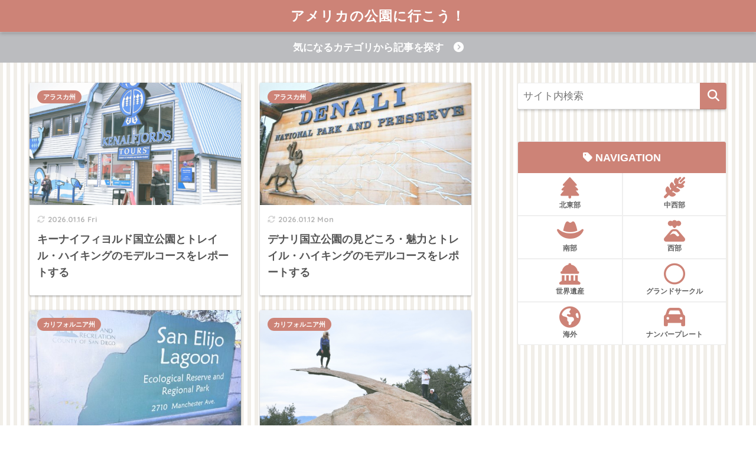

--- FILE ---
content_type: text/html; charset=UTF-8
request_url: https://beautydrip-with.me/
body_size: 16967
content:
<!doctype html>
<html lang="ja">
<head>
  <meta charset="utf-8">
  <meta http-equiv="X-UA-Compatible" content="IE=edge">
  <meta name="HandheldFriendly" content="True">
  <meta name="MobileOptimized" content="320">
  <meta name="viewport" content="width=device-width, initial-scale=1, viewport-fit=cover"/>
  <meta name="msapplication-TileColor" content="#cd8377">
  <meta name="theme-color" content="#cd8377">
  <link rel="pingback" href="https://beautydrip-with.me/xmlrpc.php">
  <title>アメリカの公園に行こう！ | とある永住妻のおでかけ記録</title>
<script type="text/javascript">
/* <![CDATA[ */
window.JetpackScriptData = {"site":{"icon":"https://i0.wp.com/beautydrip-with.me/wp-content/uploads/2019/10/cropped-yuki07-1.png?w=64\u0026ssl=1","title":"アメリカの公園に行こう！","host":"xserver","is_wpcom_platform":false}};
/* ]]> */
</script>
<meta name='robots' content='max-image-preview:large' />
	<style>img:is([sizes="auto" i], [sizes^="auto," i]) { contain-intrinsic-size: 3000px 1500px }</style>
	<link rel='dns-prefetch' href='//stats.wp.com' />
<link rel='dns-prefetch' href='//fonts.googleapis.com' />
<link rel='dns-prefetch' href='//use.fontawesome.com' />
<link rel="alternate" type="application/rss+xml" title="アメリカの公園に行こう！ &raquo; フィード" href="https://beautydrip-with.me/feed" />
<link rel="alternate" type="application/rss+xml" title="アメリカの公園に行こう！ &raquo; コメントフィード" href="https://beautydrip-with.me/comments/feed" />
<script type="text/javascript">
/* <![CDATA[ */
window._wpemojiSettings = {"baseUrl":"https:\/\/s.w.org\/images\/core\/emoji\/16.0.1\/72x72\/","ext":".png","svgUrl":"https:\/\/s.w.org\/images\/core\/emoji\/16.0.1\/svg\/","svgExt":".svg","source":{"concatemoji":"https:\/\/beautydrip-with.me\/wp-includes\/js\/wp-emoji-release.min.js?ver=6.8.3"}};
/*! This file is auto-generated */
!function(s,n){var o,i,e;function c(e){try{var t={supportTests:e,timestamp:(new Date).valueOf()};sessionStorage.setItem(o,JSON.stringify(t))}catch(e){}}function p(e,t,n){e.clearRect(0,0,e.canvas.width,e.canvas.height),e.fillText(t,0,0);var t=new Uint32Array(e.getImageData(0,0,e.canvas.width,e.canvas.height).data),a=(e.clearRect(0,0,e.canvas.width,e.canvas.height),e.fillText(n,0,0),new Uint32Array(e.getImageData(0,0,e.canvas.width,e.canvas.height).data));return t.every(function(e,t){return e===a[t]})}function u(e,t){e.clearRect(0,0,e.canvas.width,e.canvas.height),e.fillText(t,0,0);for(var n=e.getImageData(16,16,1,1),a=0;a<n.data.length;a++)if(0!==n.data[a])return!1;return!0}function f(e,t,n,a){switch(t){case"flag":return n(e,"\ud83c\udff3\ufe0f\u200d\u26a7\ufe0f","\ud83c\udff3\ufe0f\u200b\u26a7\ufe0f")?!1:!n(e,"\ud83c\udde8\ud83c\uddf6","\ud83c\udde8\u200b\ud83c\uddf6")&&!n(e,"\ud83c\udff4\udb40\udc67\udb40\udc62\udb40\udc65\udb40\udc6e\udb40\udc67\udb40\udc7f","\ud83c\udff4\u200b\udb40\udc67\u200b\udb40\udc62\u200b\udb40\udc65\u200b\udb40\udc6e\u200b\udb40\udc67\u200b\udb40\udc7f");case"emoji":return!a(e,"\ud83e\udedf")}return!1}function g(e,t,n,a){var r="undefined"!=typeof WorkerGlobalScope&&self instanceof WorkerGlobalScope?new OffscreenCanvas(300,150):s.createElement("canvas"),o=r.getContext("2d",{willReadFrequently:!0}),i=(o.textBaseline="top",o.font="600 32px Arial",{});return e.forEach(function(e){i[e]=t(o,e,n,a)}),i}function t(e){var t=s.createElement("script");t.src=e,t.defer=!0,s.head.appendChild(t)}"undefined"!=typeof Promise&&(o="wpEmojiSettingsSupports",i=["flag","emoji"],n.supports={everything:!0,everythingExceptFlag:!0},e=new Promise(function(e){s.addEventListener("DOMContentLoaded",e,{once:!0})}),new Promise(function(t){var n=function(){try{var e=JSON.parse(sessionStorage.getItem(o));if("object"==typeof e&&"number"==typeof e.timestamp&&(new Date).valueOf()<e.timestamp+604800&&"object"==typeof e.supportTests)return e.supportTests}catch(e){}return null}();if(!n){if("undefined"!=typeof Worker&&"undefined"!=typeof OffscreenCanvas&&"undefined"!=typeof URL&&URL.createObjectURL&&"undefined"!=typeof Blob)try{var e="postMessage("+g.toString()+"("+[JSON.stringify(i),f.toString(),p.toString(),u.toString()].join(",")+"));",a=new Blob([e],{type:"text/javascript"}),r=new Worker(URL.createObjectURL(a),{name:"wpTestEmojiSupports"});return void(r.onmessage=function(e){c(n=e.data),r.terminate(),t(n)})}catch(e){}c(n=g(i,f,p,u))}t(n)}).then(function(e){for(var t in e)n.supports[t]=e[t],n.supports.everything=n.supports.everything&&n.supports[t],"flag"!==t&&(n.supports.everythingExceptFlag=n.supports.everythingExceptFlag&&n.supports[t]);n.supports.everythingExceptFlag=n.supports.everythingExceptFlag&&!n.supports.flag,n.DOMReady=!1,n.readyCallback=function(){n.DOMReady=!0}}).then(function(){return e}).then(function(){var e;n.supports.everything||(n.readyCallback(),(e=n.source||{}).concatemoji?t(e.concatemoji):e.wpemoji&&e.twemoji&&(t(e.twemoji),t(e.wpemoji)))}))}((window,document),window._wpemojiSettings);
/* ]]> */
</script>
<link rel='stylesheet' id='sng-stylesheet-css' href='https://beautydrip-with.me/wp-content/themes/sango-theme/style.css?ver2_19_6' type='text/css' media='all' />
<link rel='stylesheet' id='sng-option-css' href='https://beautydrip-with.me/wp-content/themes/sango-theme/entry-option.css?ver2_19_6' type='text/css' media='all' />
<link rel='stylesheet' id='sng-googlefonts-css' href='https://fonts.googleapis.com/css?family=Quicksand%3A500%2C700&#038;display=swap' type='text/css' media='all' />
<link rel='stylesheet' id='sng-fontawesome-css' href='https://use.fontawesome.com/releases/v6.5.0/css/all.css' type='text/css' media='all' />
<style id='wp-emoji-styles-inline-css' type='text/css'>

	img.wp-smiley, img.emoji {
		display: inline !important;
		border: none !important;
		box-shadow: none !important;
		height: 1em !important;
		width: 1em !important;
		margin: 0 0.07em !important;
		vertical-align: -0.1em !important;
		background: none !important;
		padding: 0 !important;
	}
</style>
<link rel='stylesheet' id='wp-block-library-css' href='https://beautydrip-with.me/wp-includes/css/dist/block-library/style.min.css?ver=6.8.3' type='text/css' media='all' />
<style id='classic-theme-styles-inline-css' type='text/css'>
/*! This file is auto-generated */
.wp-block-button__link{color:#fff;background-color:#32373c;border-radius:9999px;box-shadow:none;text-decoration:none;padding:calc(.667em + 2px) calc(1.333em + 2px);font-size:1.125em}.wp-block-file__button{background:#32373c;color:#fff;text-decoration:none}
</style>
<style id='rinkerg-gutenberg-rinker-style-inline-css' type='text/css'>
.wp-block-create-block-block{background-color:#21759b;color:#fff;padding:2px}

</style>
<link rel='stylesheet' id='mediaelement-css' href='https://beautydrip-with.me/wp-includes/js/mediaelement/mediaelementplayer-legacy.min.css?ver=4.2.17' type='text/css' media='all' />
<link rel='stylesheet' id='wp-mediaelement-css' href='https://beautydrip-with.me/wp-includes/js/mediaelement/wp-mediaelement.min.css?ver=6.8.3' type='text/css' media='all' />
<style id='jetpack-sharing-buttons-style-inline-css' type='text/css'>
.jetpack-sharing-buttons__services-list{display:flex;flex-direction:row;flex-wrap:wrap;gap:0;list-style-type:none;margin:5px;padding:0}.jetpack-sharing-buttons__services-list.has-small-icon-size{font-size:12px}.jetpack-sharing-buttons__services-list.has-normal-icon-size{font-size:16px}.jetpack-sharing-buttons__services-list.has-large-icon-size{font-size:24px}.jetpack-sharing-buttons__services-list.has-huge-icon-size{font-size:36px}@media print{.jetpack-sharing-buttons__services-list{display:none!important}}.editor-styles-wrapper .wp-block-jetpack-sharing-buttons{gap:0;padding-inline-start:0}ul.jetpack-sharing-buttons__services-list.has-background{padding:1.25em 2.375em}
</style>
<style id='global-styles-inline-css' type='text/css'>
:root{--wp--preset--aspect-ratio--square: 1;--wp--preset--aspect-ratio--4-3: 4/3;--wp--preset--aspect-ratio--3-4: 3/4;--wp--preset--aspect-ratio--3-2: 3/2;--wp--preset--aspect-ratio--2-3: 2/3;--wp--preset--aspect-ratio--16-9: 16/9;--wp--preset--aspect-ratio--9-16: 9/16;--wp--preset--color--black: #000000;--wp--preset--color--cyan-bluish-gray: #abb8c3;--wp--preset--color--white: #ffffff;--wp--preset--color--pale-pink: #f78da7;--wp--preset--color--vivid-red: #cf2e2e;--wp--preset--color--luminous-vivid-orange: #ff6900;--wp--preset--color--luminous-vivid-amber: #fcb900;--wp--preset--color--light-green-cyan: #7bdcb5;--wp--preset--color--vivid-green-cyan: #00d084;--wp--preset--color--pale-cyan-blue: #8ed1fc;--wp--preset--color--vivid-cyan-blue: #0693e3;--wp--preset--color--vivid-purple: #9b51e0;--wp--preset--gradient--vivid-cyan-blue-to-vivid-purple: linear-gradient(135deg,rgba(6,147,227,1) 0%,rgb(155,81,224) 100%);--wp--preset--gradient--light-green-cyan-to-vivid-green-cyan: linear-gradient(135deg,rgb(122,220,180) 0%,rgb(0,208,130) 100%);--wp--preset--gradient--luminous-vivid-amber-to-luminous-vivid-orange: linear-gradient(135deg,rgba(252,185,0,1) 0%,rgba(255,105,0,1) 100%);--wp--preset--gradient--luminous-vivid-orange-to-vivid-red: linear-gradient(135deg,rgba(255,105,0,1) 0%,rgb(207,46,46) 100%);--wp--preset--gradient--very-light-gray-to-cyan-bluish-gray: linear-gradient(135deg,rgb(238,238,238) 0%,rgb(169,184,195) 100%);--wp--preset--gradient--cool-to-warm-spectrum: linear-gradient(135deg,rgb(74,234,220) 0%,rgb(151,120,209) 20%,rgb(207,42,186) 40%,rgb(238,44,130) 60%,rgb(251,105,98) 80%,rgb(254,248,76) 100%);--wp--preset--gradient--blush-light-purple: linear-gradient(135deg,rgb(255,206,236) 0%,rgb(152,150,240) 100%);--wp--preset--gradient--blush-bordeaux: linear-gradient(135deg,rgb(254,205,165) 0%,rgb(254,45,45) 50%,rgb(107,0,62) 100%);--wp--preset--gradient--luminous-dusk: linear-gradient(135deg,rgb(255,203,112) 0%,rgb(199,81,192) 50%,rgb(65,88,208) 100%);--wp--preset--gradient--pale-ocean: linear-gradient(135deg,rgb(255,245,203) 0%,rgb(182,227,212) 50%,rgb(51,167,181) 100%);--wp--preset--gradient--electric-grass: linear-gradient(135deg,rgb(202,248,128) 0%,rgb(113,206,126) 100%);--wp--preset--gradient--midnight: linear-gradient(135deg,rgb(2,3,129) 0%,rgb(40,116,252) 100%);--wp--preset--font-size--small: 13px;--wp--preset--font-size--medium: 20px;--wp--preset--font-size--large: 36px;--wp--preset--font-size--x-large: 42px;--wp--preset--spacing--20: 0.44rem;--wp--preset--spacing--30: 0.67rem;--wp--preset--spacing--40: 1rem;--wp--preset--spacing--50: 1.5rem;--wp--preset--spacing--60: 2.25rem;--wp--preset--spacing--70: 3.38rem;--wp--preset--spacing--80: 5.06rem;--wp--preset--shadow--natural: 6px 6px 9px rgba(0, 0, 0, 0.2);--wp--preset--shadow--deep: 12px 12px 50px rgba(0, 0, 0, 0.4);--wp--preset--shadow--sharp: 6px 6px 0px rgba(0, 0, 0, 0.2);--wp--preset--shadow--outlined: 6px 6px 0px -3px rgba(255, 255, 255, 1), 6px 6px rgba(0, 0, 0, 1);--wp--preset--shadow--crisp: 6px 6px 0px rgba(0, 0, 0, 1);}:where(.is-layout-flex){gap: 0.5em;}:where(.is-layout-grid){gap: 0.5em;}body .is-layout-flex{display: flex;}.is-layout-flex{flex-wrap: wrap;align-items: center;}.is-layout-flex > :is(*, div){margin: 0;}body .is-layout-grid{display: grid;}.is-layout-grid > :is(*, div){margin: 0;}:where(.wp-block-columns.is-layout-flex){gap: 2em;}:where(.wp-block-columns.is-layout-grid){gap: 2em;}:where(.wp-block-post-template.is-layout-flex){gap: 1.25em;}:where(.wp-block-post-template.is-layout-grid){gap: 1.25em;}.has-black-color{color: var(--wp--preset--color--black) !important;}.has-cyan-bluish-gray-color{color: var(--wp--preset--color--cyan-bluish-gray) !important;}.has-white-color{color: var(--wp--preset--color--white) !important;}.has-pale-pink-color{color: var(--wp--preset--color--pale-pink) !important;}.has-vivid-red-color{color: var(--wp--preset--color--vivid-red) !important;}.has-luminous-vivid-orange-color{color: var(--wp--preset--color--luminous-vivid-orange) !important;}.has-luminous-vivid-amber-color{color: var(--wp--preset--color--luminous-vivid-amber) !important;}.has-light-green-cyan-color{color: var(--wp--preset--color--light-green-cyan) !important;}.has-vivid-green-cyan-color{color: var(--wp--preset--color--vivid-green-cyan) !important;}.has-pale-cyan-blue-color{color: var(--wp--preset--color--pale-cyan-blue) !important;}.has-vivid-cyan-blue-color{color: var(--wp--preset--color--vivid-cyan-blue) !important;}.has-vivid-purple-color{color: var(--wp--preset--color--vivid-purple) !important;}.has-black-background-color{background-color: var(--wp--preset--color--black) !important;}.has-cyan-bluish-gray-background-color{background-color: var(--wp--preset--color--cyan-bluish-gray) !important;}.has-white-background-color{background-color: var(--wp--preset--color--white) !important;}.has-pale-pink-background-color{background-color: var(--wp--preset--color--pale-pink) !important;}.has-vivid-red-background-color{background-color: var(--wp--preset--color--vivid-red) !important;}.has-luminous-vivid-orange-background-color{background-color: var(--wp--preset--color--luminous-vivid-orange) !important;}.has-luminous-vivid-amber-background-color{background-color: var(--wp--preset--color--luminous-vivid-amber) !important;}.has-light-green-cyan-background-color{background-color: var(--wp--preset--color--light-green-cyan) !important;}.has-vivid-green-cyan-background-color{background-color: var(--wp--preset--color--vivid-green-cyan) !important;}.has-pale-cyan-blue-background-color{background-color: var(--wp--preset--color--pale-cyan-blue) !important;}.has-vivid-cyan-blue-background-color{background-color: var(--wp--preset--color--vivid-cyan-blue) !important;}.has-vivid-purple-background-color{background-color: var(--wp--preset--color--vivid-purple) !important;}.has-black-border-color{border-color: var(--wp--preset--color--black) !important;}.has-cyan-bluish-gray-border-color{border-color: var(--wp--preset--color--cyan-bluish-gray) !important;}.has-white-border-color{border-color: var(--wp--preset--color--white) !important;}.has-pale-pink-border-color{border-color: var(--wp--preset--color--pale-pink) !important;}.has-vivid-red-border-color{border-color: var(--wp--preset--color--vivid-red) !important;}.has-luminous-vivid-orange-border-color{border-color: var(--wp--preset--color--luminous-vivid-orange) !important;}.has-luminous-vivid-amber-border-color{border-color: var(--wp--preset--color--luminous-vivid-amber) !important;}.has-light-green-cyan-border-color{border-color: var(--wp--preset--color--light-green-cyan) !important;}.has-vivid-green-cyan-border-color{border-color: var(--wp--preset--color--vivid-green-cyan) !important;}.has-pale-cyan-blue-border-color{border-color: var(--wp--preset--color--pale-cyan-blue) !important;}.has-vivid-cyan-blue-border-color{border-color: var(--wp--preset--color--vivid-cyan-blue) !important;}.has-vivid-purple-border-color{border-color: var(--wp--preset--color--vivid-purple) !important;}.has-vivid-cyan-blue-to-vivid-purple-gradient-background{background: var(--wp--preset--gradient--vivid-cyan-blue-to-vivid-purple) !important;}.has-light-green-cyan-to-vivid-green-cyan-gradient-background{background: var(--wp--preset--gradient--light-green-cyan-to-vivid-green-cyan) !important;}.has-luminous-vivid-amber-to-luminous-vivid-orange-gradient-background{background: var(--wp--preset--gradient--luminous-vivid-amber-to-luminous-vivid-orange) !important;}.has-luminous-vivid-orange-to-vivid-red-gradient-background{background: var(--wp--preset--gradient--luminous-vivid-orange-to-vivid-red) !important;}.has-very-light-gray-to-cyan-bluish-gray-gradient-background{background: var(--wp--preset--gradient--very-light-gray-to-cyan-bluish-gray) !important;}.has-cool-to-warm-spectrum-gradient-background{background: var(--wp--preset--gradient--cool-to-warm-spectrum) !important;}.has-blush-light-purple-gradient-background{background: var(--wp--preset--gradient--blush-light-purple) !important;}.has-blush-bordeaux-gradient-background{background: var(--wp--preset--gradient--blush-bordeaux) !important;}.has-luminous-dusk-gradient-background{background: var(--wp--preset--gradient--luminous-dusk) !important;}.has-pale-ocean-gradient-background{background: var(--wp--preset--gradient--pale-ocean) !important;}.has-electric-grass-gradient-background{background: var(--wp--preset--gradient--electric-grass) !important;}.has-midnight-gradient-background{background: var(--wp--preset--gradient--midnight) !important;}.has-small-font-size{font-size: var(--wp--preset--font-size--small) !important;}.has-medium-font-size{font-size: var(--wp--preset--font-size--medium) !important;}.has-large-font-size{font-size: var(--wp--preset--font-size--large) !important;}.has-x-large-font-size{font-size: var(--wp--preset--font-size--x-large) !important;}
:where(.wp-block-post-template.is-layout-flex){gap: 1.25em;}:where(.wp-block-post-template.is-layout-grid){gap: 1.25em;}
:where(.wp-block-columns.is-layout-flex){gap: 2em;}:where(.wp-block-columns.is-layout-grid){gap: 2em;}
:root :where(.wp-block-pullquote){font-size: 1.5em;line-height: 1.6;}
</style>
<link rel='stylesheet' id='yyi_rinker_stylesheet-css' href='https://beautydrip-with.me/wp-content/plugins/yyi-rinker/css/style.css?v=1.11.1' type='text/css' media='all' />
<link rel='stylesheet' id='poripu-style-css' href='https://beautydrip-with.me/wp-content/themes/sango-theme-poripu/poripu-style.css' type='text/css' media='all' />
<link rel='stylesheet' id='child-style-css' href='https://beautydrip-with.me/wp-content/themes/sango-theme-poripu/style.css' type='text/css' media='all' />
<link rel='stylesheet' id='ofi-css' href='https://beautydrip-with.me/wp-content/themes/sango-theme-poripu/library/css/ofi.css' type='text/css' media='all' />
<link rel='stylesheet' id='transheadercss-css' href='https://beautydrip-with.me/wp-content/themes/sango-theme-poripu/library/css/transheader.css' type='text/css' media='all' />
<script type="text/javascript" src="https://beautydrip-with.me/wp-includes/js/jquery/jquery.min.js?ver=3.7.1" id="jquery-core-js"></script>
<script type="text/javascript" src="https://beautydrip-with.me/wp-includes/js/jquery/jquery-migrate.min.js?ver=3.4.1" id="jquery-migrate-js"></script>
<script type="text/javascript" src="https://beautydrip-with.me/wp-content/plugins/yyi-rinker/js/event-tracking.js?v=1.11.1" id="yyi_rinker_event_tracking_script-js"></script>
<script type="text/javascript" src="https://beautydrip-with.me/wp-content/themes/sango-theme-poripu/library/js/ofi.min.js" id="ofi-js"></script>
<script type="text/javascript" src="https://beautydrip-with.me/wp-content/themes/sango-theme-poripu/library/js/prp-ofi.js" id="prp_ofi-js"></script>
<script type="text/javascript" src="https://beautydrip-with.me/wp-content/themes/sango-theme-poripu/library/js/transheader.js" id="transheader-js"></script>
<link rel="https://api.w.org/" href="https://beautydrip-with.me/wp-json/" /><link rel="EditURI" type="application/rsd+xml" title="RSD" href="https://beautydrip-with.me/xmlrpc.php?rsd" />
<script async src="https://pagead2.googlesyndication.com/pagead/js/adsbygoogle.js?client=ca-pub-8525147579014660"
     crossorigin="anonymous"></script>	<style>img#wpstats{display:none}</style>
		<script type="text/javascript" language="javascript">
    var vc_pid = "885753458";
</script><script type="text/javascript" src="//aml.valuecommerce.com/vcdal.js" async></script><style>
.yyi-rinker-images {
    display: flex;
    justify-content: center;
    align-items: center;
    position: relative;

}
div.yyi-rinker-image img.yyi-rinker-main-img.hidden {
    display: none;
}

.yyi-rinker-images-arrow {
    cursor: pointer;
    position: absolute;
    top: 50%;
    display: block;
    margin-top: -11px;
    opacity: 0.6;
    width: 22px;
}

.yyi-rinker-images-arrow-left{
    left: -10px;
}
.yyi-rinker-images-arrow-right{
    right: -10px;
}

.yyi-rinker-images-arrow-left.hidden {
    display: none;
}

.yyi-rinker-images-arrow-right.hidden {
    display: none;
}
div.yyi-rinker-contents.yyi-rinker-design-tate  div.yyi-rinker-box{
    flex-direction: column;
}

div.yyi-rinker-contents.yyi-rinker-design-slim div.yyi-rinker-box .yyi-rinker-links {
    flex-direction: column;
}

div.yyi-rinker-contents.yyi-rinker-design-slim div.yyi-rinker-info {
    width: 100%;
}

div.yyi-rinker-contents.yyi-rinker-design-slim .yyi-rinker-title {
    text-align: center;
}

div.yyi-rinker-contents.yyi-rinker-design-slim .yyi-rinker-links {
    text-align: center;
}
div.yyi-rinker-contents.yyi-rinker-design-slim .yyi-rinker-image {
    margin: auto;
}

div.yyi-rinker-contents.yyi-rinker-design-slim div.yyi-rinker-info ul.yyi-rinker-links li {
	align-self: stretch;
}
div.yyi-rinker-contents.yyi-rinker-design-slim div.yyi-rinker-box div.yyi-rinker-info {
	padding: 0;
}
div.yyi-rinker-contents.yyi-rinker-design-slim div.yyi-rinker-box {
	flex-direction: column;
	padding: 14px 5px 0;
}

.yyi-rinker-design-slim div.yyi-rinker-box div.yyi-rinker-info {
	text-align: center;
}

.yyi-rinker-design-slim div.price-box span.price {
	display: block;
}

div.yyi-rinker-contents.yyi-rinker-design-slim div.yyi-rinker-info div.yyi-rinker-title a{
	font-size:16px;
}

div.yyi-rinker-contents.yyi-rinker-design-slim ul.yyi-rinker-links li.amazonkindlelink:before,  div.yyi-rinker-contents.yyi-rinker-design-slim ul.yyi-rinker-links li.amazonlink:before,  div.yyi-rinker-contents.yyi-rinker-design-slim ul.yyi-rinker-links li.rakutenlink:before, div.yyi-rinker-contents.yyi-rinker-design-slim ul.yyi-rinker-links li.yahoolink:before, div.yyi-rinker-contents.yyi-rinker-design-slim ul.yyi-rinker-links li.mercarilink:before {
	font-size:12px;
}

div.yyi-rinker-contents.yyi-rinker-design-slim ul.yyi-rinker-links li a {
	font-size: 13px;
}
.entry-content ul.yyi-rinker-links li {
	padding: 0;
}

div.yyi-rinker-contents .yyi-rinker-attention.attention_desing_right_ribbon {
    width: 89px;
    height: 91px;
    position: absolute;
    top: -1px;
    right: -1px;
    left: auto;
    overflow: hidden;
}

div.yyi-rinker-contents .yyi-rinker-attention.attention_desing_right_ribbon span {
    display: inline-block;
    width: 146px;
    position: absolute;
    padding: 4px 0;
    left: -13px;
    top: 12px;
    text-align: center;
    font-size: 12px;
    line-height: 24px;
    -webkit-transform: rotate(45deg);
    transform: rotate(45deg);
    box-shadow: 0 1px 3px rgba(0, 0, 0, 0.2);
}

div.yyi-rinker-contents .yyi-rinker-attention.attention_desing_right_ribbon {
    background: none;
}
.yyi-rinker-attention.attention_desing_right_ribbon .yyi-rinker-attention-after,
.yyi-rinker-attention.attention_desing_right_ribbon .yyi-rinker-attention-before{
display:none;
}
div.yyi-rinker-use-right_ribbon div.yyi-rinker-title {
    margin-right: 2rem;
}

				</style><meta name="description" content="アメリカの公園に行こう！では、アメリカの公園の情報をお届けします。" /><meta property="og:title" content="アメリカの公園に行こう！｜とある永住妻のおでかけ記録" />
<meta property="og:description" content="アメリカの公園に行こう！では、アメリカの公園の情報をお届けします。" />
<meta property="og:type" content="website" />
<meta property="og:url" content="https://beautydrip-with.me" />
<meta property="og:image" content="https://beautydrip-with.me/wp-content/themes/sango-theme/library/images/default.jpg" />
<meta name="thumbnail" content="https://beautydrip-with.me/wp-content/themes/sango-theme/library/images/default.jpg" />
<meta property="og:site_name" content="アメリカの公園に行こう！" />
<meta name="twitter:card" content="summary_large_image" />
<style type="text/css" id="custom-background-css">
body.custom-background { background-color: #ffffff; background-image: url("https://beautydrip-with.me/wp-content/uploads/2024/03/6cNiRs1PlF6M7Ja1709232424_1709233634.png"); background-position: left center; background-size: auto; background-repeat: repeat; background-attachment: scroll; }
</style>
		<style type="text/css">
		/*<!-- rtoc -->*/
		.rtoc-mokuji-content {
			background-color: #ffffff;
		}

		.rtoc-mokuji-content.frame1 {
			border: 1px solid #cd8377;
		}

		.rtoc-mokuji-content #rtoc-mokuji-title {
			color: #cd8377;
		}

		.rtoc-mokuji-content .rtoc-mokuji li>a {
			color: #877179;
		}

		.rtoc-mokuji-content .mokuji_ul.level-1>.rtoc-item::before {
			background-color: #bbbcbf !important;
		}

		.rtoc-mokuji-content .mokuji_ul.level-2>.rtoc-item::before {
			background-color: #bbbcbf !important;
		}

		.rtoc-mokuji-content.frame2::before,
		.rtoc-mokuji-content.frame3,
		.rtoc-mokuji-content.frame4,
		.rtoc-mokuji-content.frame5 {
			border-color: #cd8377 !important;
		}

		.rtoc-mokuji-content.frame5::before,
		.rtoc-mokuji-content.frame5::after {
			background-color: #cd8377;
		}

		.widget_block #rtoc-mokuji-widget-wrapper .rtoc-mokuji.level-1 .rtoc-item.rtoc-current:after,
		.widget #rtoc-mokuji-widget-wrapper .rtoc-mokuji.level-1 .rtoc-item.rtoc-current:after,
		#scrollad #rtoc-mokuji-widget-wrapper .rtoc-mokuji.level-1 .rtoc-item.rtoc-current:after,
		#sideBarTracking #rtoc-mokuji-widget-wrapper .rtoc-mokuji.level-1 .rtoc-item.rtoc-current:after {
			background-color: #bbbcbf !important;
		}

		.cls-1,
		.cls-2 {
			stroke: #cd8377;
		}

		.rtoc-mokuji-content .decimal_ol.level-2>.rtoc-item::before,
		.rtoc-mokuji-content .mokuji_ol.level-2>.rtoc-item::before,
		.rtoc-mokuji-content .decimal_ol.level-2>.rtoc-item::after,
		.rtoc-mokuji-content .decimal_ol.level-2>.rtoc-item::after {
			color: #bbbcbf;
			background-color: #bbbcbf;
		}

		.rtoc-mokuji-content .rtoc-mokuji.level-1>.rtoc-item::before {
			color: #bbbcbf;
		}

		.rtoc-mokuji-content .decimal_ol>.rtoc-item::after {
			background-color: #bbbcbf;
		}

		.rtoc-mokuji-content .decimal_ol>.rtoc-item::before {
			color: #bbbcbf;
		}

		/*rtoc_return*/
		#rtoc_return a::before {
			background-image: url(https://beautydrip-with.me/wp-content/plugins/rich-table-of-content/include/../img/rtoc_return.png);
		}

		#rtoc_return a {
			background-color: #cd8377 !important;
		}

		/* アクセントポイント */
		.rtoc-mokuji-content .level-1>.rtoc-item #rtocAC.accent-point::after {
			background-color: #bbbcbf;
		}

		.rtoc-mokuji-content .level-2>.rtoc-item #rtocAC.accent-point::after {
			background-color: #bbbcbf;
		}
		.rtoc-mokuji-content.frame6,
		.rtoc-mokuji-content.frame7::before,
		.rtoc-mokuji-content.frame8::before {
			border-color: #cd8377;
		}

		.rtoc-mokuji-content.frame6 #rtoc-mokuji-title,
		.rtoc-mokuji-content.frame7 #rtoc-mokuji-title::after {
			background-color: #cd8377;
		}

		#rtoc-mokuji-wrapper.rtoc-mokuji-content.rtoc_h2_timeline .mokuji_ol.level-1>.rtoc-item::after,
		#rtoc-mokuji-wrapper.rtoc-mokuji-content.rtoc_h2_timeline .level-1.decimal_ol>.rtoc-item::after,
		#rtoc-mokuji-wrapper.rtoc-mokuji-content.rtoc_h3_timeline .mokuji_ol.level-2>.rtoc-item::after,
		#rtoc-mokuji-wrapper.rtoc-mokuji-content.rtoc_h3_timeline .mokuji_ol.level-2>.rtoc-item::after,
		.rtoc-mokuji-content.frame7 #rtoc-mokuji-title span::after {
			background-color: #bbbcbf;
		}

		.widget #rtoc-mokuji-wrapper.rtoc-mokuji-content.frame6 #rtoc-mokuji-title {
			color: #cd8377;
			background-color: #ffffff;
		}
	</style>
	<link rel="icon" href="https://beautydrip-with.me/wp-content/uploads/2019/10/cropped-yuki07-1-32x32.png" sizes="32x32" />
<link rel="icon" href="https://beautydrip-with.me/wp-content/uploads/2019/10/cropped-yuki07-1-192x192.png" sizes="192x192" />
<link rel="apple-touch-icon" href="https://beautydrip-with.me/wp-content/uploads/2019/10/cropped-yuki07-1-180x180.png" />
<meta name="msapplication-TileImage" content="https://beautydrip-with.me/wp-content/uploads/2019/10/cropped-yuki07-1-270x270.png" />
		<style type="text/css" id="wp-custom-css">
			.entry-content h2 {
  color: #cd8377;/*文字色*/
  padding: 0.5em 0;/*上下の余白*/
  border-top: solid 3px #cd8377;/*上線*/
  border-bottom: solid 3px #cd8377;/*下線*/
}

.entry-content h2:after {
  position: absolute;
  content: '';
  top: 100%;
  left: 30px;
  border: 15px solid transparent;
  width: 0;
  height: 0;
}

h3 {
  padding: 0.25em 0.5em;/*上下 左右の余白*/
  color: #cd8377;/*文字色*/
  background: transparent;/*背景透明に*/
  border-left: solid 5px #cd8377;/*左線*/
}
/* トップページの幅 */
@media only screen and (min-width: 1230px) {
  .wrap {
    width: 1180px;
  }
  .d-5of7 {
    width: 70%;/*メインコンテンツ幅*/
  }
  .d-2of7 {
    width: 30%;/*サイドバー幅*/
  }
}
.entry-content .faceicon img {
    border: none;
}
.tagcloud a {
    font-size: 12px !important; /* 文字サイズ */
    line-height: 1em;
    border: solid 2px #ffb2bc;
    background: #fff; /* 背景色 */
    color: #ffb2bc; /* 文字色 */
    display: inline-block;
    white-space: nowrap;
    padding: 8px 8px; /* 文字周り余白 */
    margin-top: 3px; /* タグ余白 */
    border-radius: 100px; /* 角を丸くする */
    text-decoration: none;
}
.tagcloud a:hover {
    background: #ffb2bc; /* マウスホバー背景色 */
    color: #fff !important; 
}

.bold          {font-weight:bold;}

.prof-sns{/*全体*/
    text-align: center;/*文字は中央寄せ*/
    padding-top: 5%;/*内側上の余白*/
    border-top: 2px dotted #eee;/*上線はドッと*/
    font-size: 0.6em;/*文字の大きさ*/
}
.prof-sns i {/*アイコンの設定*/
    font-size: 3em;/*3倍の大きさ*/
    line-height: 34px;/*高さ*/
    margin-top: 6px;/*外側上の余白*/
}
.pf-btn {/*snsボタンの共通部分*/
    display: inline-block;/*横幅や縦幅を設定できるように*/
    width: 43%;/*横幅*/
    height: 60px;/*行間*/
    margin: 0% 1.5% 5%;/*外側の余白*/
    border-radius: 5px;/*角丸*/
    letter-spacing: .05em;/*文字の感覚*/
    opacity: .7;/*透明度*/
    color: #fff;/*文字色白*/
}
.pf-btn:hover{/*ホバーエフェクト*/
    opacity: 1;/*透明度なし*/
    text-decoration: none;/*テキストの装飾をOFF*/
    transition: all ease-in-out .3s;/*なめらかに*/
}
/*****  ボタンカラー  *****/
.twitter-bc{background-color:   #1DA1F2;}
.feedly-bc{background-color: #2BB24C;}
.blogvillage-bc{background-color: #316c82;}
.blogranking-bc{background-color: #e4615f;}

.linkto {
    position: relative;
    max-width: 1600px;
}
.linkto:before {
    position: absolute;
    content: "関連";
    top: 10px;
    left: 125px;
    display: inline-block;
    width: 47px;
    height: 27px;
    text-align: center;
    vertical-align: middle;
    background: #ffb2bc;
    font-size: 14px;
    line-height: 28px;
    color: white;
    letter-spacing: 3px;
    padding-left: 3px;
    border-radius: 2px;
}
.linkto:after {
    position: absolute;
    display: flex;
    height: 100%;
    padding: 0px 15px;
    content: "\f138";
    font-family: "Font Awesome 5 Free";
    top: 0px;
    right: 0px;
    font-size: 2.8em;
    color: #fff;
    background: #fceeeb;
    align-items: center;
}
.linkto .tbtext {
    padding: 30px 62px 0px 14px;
    vertical-align: top;
    font-size: .95em;
}
/*--------------------------------------
  メリット・デメリット　BOX
--------------------------------------*/
.meritto, .demeritto {/*ブロックの枠*/
    position: relative;/*基準に設定*/
    padding: 0.8em 1em;/*内側の余白　上下0.8　左右1*/
    margin: 3em 0 2em;/*外側の余白　上3　左右0　下2*/
}
.meritto {/*メリットの枠線*/
    border: 3px solid #cd8377;
}
.demeritto {/*デメリットの枠線*/
    border: 3px solid #bbbcbf;
}
.meritto .box-title, .demeritto .box-title {/*タイトル部分*/
    position: absolute;/*基準をもとに自由に動かせるように*/
    top: -42px;/*上からの位置*/
    left: -3px;/*左からの位置*/
    color: white;/*文字色*/
    line-height: 32px;/*文字の高さ*/
    padding: 5px 13px 3px;/*内側の余白*/
    border-radius: 10px 10px 0 0;/*角丸　上2つだけ丸*/
}
.meritto .box-title {/*メリットのタイトル背景色*/
    background: #cd8377;
}
.demeritto .box-title {/*デメリットのタイトル背景色*/
    background: #bbbcbf;
}
.meritto .box-title:before, .demeritto .box-title:before {/*タイトルのアイコン*/
    margin-right: 10px;/*右側の余白*/
    font-size: 1.2em;/*アイコンの大きさ*/
}
.meritto .box-title:before {/*メリットのアイコン*/
    content: "\f599";
}
.demeritto .box-title:before {/*デメリットのアイコン*/
    content: "\f119";
}
.meritto ul, .demeritto ul {/*中の箇条書き*/
    list-style: none;/*●を消去*/
}
.meritto li, .demeritto li {/*中の箇条書きの中*/
    padding: .5em 0;/*上下の余白*/
}
.meritto li:before, .demeritto li:before {/*箇条書きの前にアイコン追加*/
    margin-left: -20px;/*左の余白*/
    margin-right: 10px;/*右の余白*/
}
.meritto li:before {/*メリットのアイコンと色*/
    content: "\f164";
    color: #cd8377;
}
.demeritto li:before {/*デメリットのアイコンと色*/
    content: "\f165";
    color: #bbbcbf;
}
.meritto li:before, .meritto .box-title:before, .demeritto li:before, .demeritto .box-title:before {/*アイコンの共通設定*/
    font-family: "Font Awesome 5 Free";
    font-weight: 900;
}

.small, #inner-content .small {
    font-size: 0.75em;
}

.entry-content .hh.hha {
    color: #787878;
}

/*カスタマイズ用*/
.p-box.p-custom{border: 2px solid #bbbcbf;/*枠線の色*/}
div.p-box.p-custom .p-box-title{background-color: #bbbcbf;/*吹き出しの色*/}
div.p-box.p-custom .p-box-title:after{border-top: 12px solid #bbbcbf;/*吹き出しの色*/}
.p-box.p-custom ul li:before {color: #bbbcbf;/*チェックの色*/}

.bold          {font-weight:bold;}

/*--------------------------------------
  関連テキストリンク　ステッチ赤を変更
--------------------------------------*/
.stitch-red ul {/*ステッチ赤の中のul*/
    display: flex;/*カラムを設定しやすく*/
    position: relative;/*ポジションはこれを基準に*/
    background: linear-gradient(90deg,#cd8377 0%,#cd8377 50px,#fff 50px,#fff 100%);/*背景色はグラデで2色*/
    border: none;/*線削除*/
    box-shadow: none;/*影削除*/
    list-style: none;/*リストスタイル削除*/
    border-radius: 0;/*角丸削除*/
    margin: 1.0em 0;/*外側の余白*/
    padding: 0;/*内側の余白*/
    line-height: 2.0em;/*行の高さ*/
    align-items: center;/*中身は中央揃え*/
}
.stitch-red ul:before {/*ステッチの疑似要素*/
    content: "関連";/*内容*/
    color: #fff;/*文字色*/
    min-width: 60px;/*最小の幅*/
    padding-left: 7px;/*内側左の余白*/
    letter-spacing: 3px;/*文字と文字の間*/
}
.stitch-red ul:after {/*ステッチ内の中のulの疑似要素*/
    content: "\f0da";/*内容*/
    font-family: "Font Awesome 5 Free";
    position: absolute;/*自由に動く*/
    left: 56px;/*左からの位置*/
    color: #cd8377;/*文字色*/
    font-weight: 600;
}
.stitch-red a {/*ステッチ内のリンク*/
    text-decoration: underline;/*下線追加*/
    text-underline-position: under;/*下線の位置*/
}
.stitch-red a:hover {/*ステッチ内のリンクをホバーしたとき*/
    text-decoration: none;/*テキストの装飾はなし*/
}
.entry-content .stitch-red ul li {/*ステッチ内のulのli*/
    padding: 0;/*内側の余白*/
}
/*--------------------------------------
  外部リンク　グレー
--------------------------------------*/
.reference {
    background: #fff;
    box-shadow: none;
    border: 2px solid #ECECEC;
    padding: 6px;
    position: relative;
    font-weight: 500;
    color: #5a5a5a;
}
.reference:before {
    content: "新しいタブで開く";
    color: #999;
    position: absolute;
    right: 0;
    font-size: 12px;
    bottom: 0;
    display: inline-block;
    background: #ececec;
    padding: 2px 25px 2px 10px;
}
.reference:after {
    content: "\f35d";
    color: #999;
    font-family: "Font Awesome 5 Free";
    font-weight: 900;
    position: absolute;
    right: 6px;
    font-size: 12px;
    bottom: 3px;
}
.reference .refttl {
    width: 89px;
    border-right: none;
    background: #ECECEC;
    padding: 13px;
}
.reference .refttl:before {
    color: #cd8377;
}
.reference .refcite {
    padding-left: 15px;
    line-height: 1.8;
}
.reference .refcite span {
    color: #B7B7B7;
    font-size: .95em;
}
.reference:hover {
    box-shadow: none;
    color: #5a5a5a;
    background: #ECECEC;
}
@media screen and (max-width: 500px){
.reference {
    width: 100%;
}
.reference .refcite {
    padding-left: 10px;
    font-size: .8em;
    padding-bottom: 25px;
}}
/*カスタマイズ用*/
.points.p-custom {background: #cd8377;/*吹き出しの色*/}
.points.p-custom:before{border-top: 10px solid #cd8377;/*吹き出しの色*/}

/*--------------------------------------
  マサオカブログRINKER用CSS
--------------------------------------*/
div.yyi-rinker-contents {
    border: double 4px #dbdbdb;
}
div.yyi-rinker-contents ul.yyi-rinker-links li.amazonlink {
    background: #ffb36b;
}
div.yyi-rinker-contents ul.yyi-rinker-links li.rakutenlink {
    background: #ea7373;
}
div.yyi-rinker-contents ul.yyi-rinker-links li.yahoolink {
    background: #ff8a65;
}
div.yyi-rinker-contents ul.yyi-rinker-links li{
    position:relative;  
}
div.yyi-rinker-contents ul.yyi-rinker-links li:before {
    position:absolute;
     right: 10px;
    font-family: FontAwesome;
    content: "\f0da";
     color:#fff;
    }
.fa5 div.yyi-rinker-contents ul.yyi-rinker-links li:before {
   font-family: "Font Awesome 5 free";
    font-weight:900;
   content: "\f105";
    }
div.yyi-rinker-contents ul.yyi-rinker-links li a:hover{
    box-shadow: 0 12px 15px -5px rgba(0,0,0,.25);
}
div.yyi-rinker-contents ul.yyi-rinker-links li a {
    height: 37px;
    line-height: 37px;
    font-size: 0.95em;
    padding-left: 10px;
    padding-right: 0;
    border-radius: 3px;
}
div.yyi-rinker-contents ul.yyi-rinker-links li {
    display: inline-block;
    height: 37px;
    margin: 5px 10px 5px 0;
    padding: 0 25px 0 10px;
    border-radius: 3px;
    background: #73c1ea;
    box-shadow: 0 8px 15px -5px rgba(0,0,0,.25);
    font-size: .95em;
    font-weight: bold;
    vertical-align: middle;
    line-height: 37px;
    transition: .3s ease-in-out;
}
div.yyi-rinker-contents div.yyi-rinker-image {
    width: 100px;
    min-width: 100px;
    padding:0;
}
.yyi-rinker-title {
    font-size: 1.05em;
}
div.yyi-rinker-contents div.yyi-rinker-title a {
    font-weight: bold;
    color: #555;
}

div.yyi-rinker-contents ul.yyi-rinker-links {
    margin: 0;
 }
div.yyi-rinker-info {
    padding-left: 15px;
}
div.yyi-rinker-contents img.yyi-rinker-main-img {
    width:100px;
}
div.yyi-rinker-contents div.yyi-rinker-box div.yyi-rinker-info {
    width: calc(100% - 100px);
}

/*--------------------------------------
  アプリーチ
--------------------------------------*/
.appreach {
  text-align: left;
  padding: 10px;
  border: 1px solid #7C7C7C;
  overflow: hidden;
}
.appreach:after {
  content: "";
  display: block;
  clear: both;
}
.appreach p {
  margin: 0;
}
.appreach a:after {
  display: none;
}
.appreach__icon {
  float: left;
  border-radius: 10%;
  overflow: hidden;
  margin: 0 3% 0 0 !important;
  width: 25% !important;
  height: auto !important;
  max-width: 120px !important;
}
.appreach__detail {
  display: inline-block;
  font-size: 20px;
  line-height: 1.5;
  width: 72%;
  max-width: 72%;
}
.appreach__detail:after {
  content: "";
  display: block;
  clear: both;
}
.appreach__name {
  font-size: 16px;
  line-height: 1.5em !important;
  max-height: 3em;
  overflow: hidden;
}
.appreach__info {
  font-size: 12px !important;
}
.appreach__developper, .appreach__price {
  margin-right: 0.5em;
}
.appreach__posted a {
  margin-left: 0.5em;
}
.appreach__links {
  float: left;
  height: 40px;
  margin-top: 8px;
  white-space: nowrap;
}
.appreach__aslink img {
  margin-right: 10px;
  height: 40px;
  width: 135px;
}
.appreach__gplink img {
  height: 40px;
  width: 134.5px;
}
.appreach__star {
  position: relative;
  font-size: 14px !important;
  height: 1.5em;
  width: 5em;
}
.appreach__star__base {
  position: absolute;
  color: #737373;
}
.appreach__star__evaluate {
  position: absolute;
  color: #ffc107;
  overflow: hidden;
  white-space: nowrap;
}
/************************************
** 比較表
************************************/
/* 比較表全体 */
.compare-box {
  display:-webkit-box;/* 配置 */
  display:-ms-flexbox;/* 配置 */
  display:flex;/* 配置 */
  max-width:600px;/* 横幅 */
  margin: 0 auto 2rem;/* 余白 */
  border-radius:4px;/* 角丸 */
  box-shadow: 0 1px 3px rgba(0, 0, 0, .2); /* 影 */
  background: #F6F6F6; /* 背景色 */
}
/* 左のボックス、右のボックス */
.compare-box .compare-left-wrap, .compare-box .compare-right-wrap{
  width:50%;/* 横幅半分ずつ */
  overflow:hidden;/* はみ出さないように*/
}
/* 左のタイトル、右のタイトル */
.compare-box .compare-left-head, .compare-box .compare-right-head{
  background: #fdc44f; /* 背景色 */
  text-align: center;/* 中央寄せ */
  color: #FFF; /* 文字色 */
  font-weight: bold;/* 文字太さ */
  padding:0em 1em;/* 余白 */
  font-size:15px;/* 文字大きさ */
  line-height:1.5;/* 行間 */
  height:65px;/* 縦幅 */
  display:table-cell;/* 形式 */
  vertical-align:middle;/* 高さ中央寄せ */
  width:1000px;/* 横幅 */
}
/* 左のタイトル */
.compare-box .compare-left-head{
  border-radius:4px 0 0 0;/* 角丸 */
}
/* 右のタイトル */
.compare-box .compare-right-head{
  border-radius:0 4px 0 0;/* 角丸 */
}
/* 左のコンテンツ、右のコンテンツ */
.compare-box .compare-left, .compare-box .compare-right{
  padding:1.5em;/* 余白 */
  font-size:15px;/* 文字大きさ */
  line-height:2;/* 行間 */
  text-align: justify;/* 段落両端 */
  text-justify: inter-ideograph;/* 段落両端 */
}
/* 文章 */
.compare-box p {
  padding: 0;/* 余白 */
  margin: 0 0 20px 0;/* 余白 */
}
/*スマホで見たとき*/
@media screen and (max-width: 480px){
  /* 左のタイトル、右のタイトル */
  .compare-box .compare-left-head, .compare-box .compare-right-head{
    font-size:12px;/* 文字大きさ */
    height:50px;/* 高さ */
  }
  /* 左のコンテンツ、右のコンテンツ */
  .compare-box .compare-left, .compare-box .compare-right {
      padding: 1.2em;/* 余白 */
      font-size: 12px;/* 文字大きさ */
   }
}
/************************************
** 比較表 箇条書き(記号)
************************************/
/* 箇条書き(記号) */
.compare-box .list{
   list-style: none !important;/* 行頭記号リセット */
   padding:0 !important;/* 余白リセット */
   margin:0 !important;/* 余白リセット */
   border:none !important;/* 線リセット */
}
/* 箇条書き 行 */
.compare-box .list li { 
   border-bottom:1px dashed #cdcdcd;/* 線(太さ 種類　色) */
   position: relative;/* 配置 */
   margin:0.5em 0 !important;/* 余白 */
   max-width:500px;/* 横幅 */
   padding: 0 0 0.7em 1.4em !important;/* 余白 */
   line-height:1.8;/* 行間 */
}
/* 箇条書き 行最後 */
.compare-box .list li:last-child{ 
   border:none;
}
/* 箇条書き 行頭記号 */
.compare-box .list li:before {
   background-color:  #ffa952; /* 色 */
   position: absolute;/* 配置 */
   content: '';/* 空文字 */
   top: 10px;/* 上からの距離 */
   left: 7px;/* 下からの距離 */
   width: 7px;/* 横幅 */
   height: 7px;/* 縦幅 */
   border-radius: 4px;/* 角丸 */
}
/*スマホで見たとき*/
@media screen and (max-width: 480px){
  /* 箇条書き 行頭記号 */
  .compare-box .list li:before {
    top: 9px;/* 上からの距離 */
    left: 3px;/* 下からの距離 */
    width:5px;/* 横幅 */
    height:5px;/* 縦幅 */
  }
}
/************************************
** 比較表　箇条書き(番号)
************************************/
/* 箇条書き(番号) */
.compare-box .list-number{
   counter-reset:number; /* 番号リセット */
   list-style: none !important;/* 行頭番号削除) */
   padding:0 !important;/* 余白リセット */
   margin:0 !important;/* 余白リセット */
   border:none !important;/* 線リセット */
}
/* 箇条書き(番号) 行 */
.compare-box .list-number li {
   position: relative;/* 配置 */
   margin:0.5em 0 !important;/* 余白 */
   max-width:500px; /* 横幅 */
   padding: 0 0 0.5em 1.8em !important;/* 余白 */
   line-height:1.8;/* 行間 */
  border-bottom:1px dashed #cdcdcd;/* 線(太さ 種類　色) */
}
/* 箇条書き 行最後 */
.compare-box .list-number li:last-child{ 
   border:none;
}
/* 箇条書き(番号) 行頭番号 */
.compare-box .list-number li:before {
   counter-increment: number;/* 番号 */
   content: counter(number);/* 番号 */
   background-color: #fdc44f; /* 背景色 */
   color: #fff; /* 番号色 */
   position: absolute;/* 配置 */
   font-weight:bold;/* 文字太さ */
   font-size: 12px;/* 文字大きさ */
   border-radius: 50%;/* 角丸 */
   left: 0;/* 左からの距離 */
   top:5px;/* 上からの距離 */
   width: 18px;/* 横幅 */
   height: 18px;/* 縦幅 */
   line-height: 18px;/* 行間 */
   text-align:center;/* 中央寄せ */
}
/* 箇条書き 行頭記号リセット */
.compare-box .list-number li:after{
  content:'';
}
/*スマホで見た時*/
@media screen and (max-width: 480px){
  /* 箇条書き(番号) 行 */
  .compare-box .list-number li{
     padding: 0 0 0.5em 1.8em !important;/* 余白 */
  }
  /* 箇条書き(番号) 行頭番号 */
  .compare-box .list-number li:before {
    font-size:10px;/* 文字大きさ */
    width: 16px;/* 横幅 */
    height: 16px;/* 縦幅 */
    line-height: 16px;/* 行間 */
    top:2px;/* 上からの距離 */
  }
}

/************************************
** 比較表セパレート
************************************/
/* 全体左 */
.compare-box-separate .compare-left{
background:#fff6f2 !important;
height:100%;
}
/* 全体右 */
.compare-box-separate .compare-right{
background:#f0f9fc !important;
height:100%;
}
/* タイトル左 */
.compare-box-separate .compare-left-head{
background:#ffa883 !important;
}
/* タイトル右 */
.compare-box-separate .compare-right-head{
background:#6fc7e1 !important;
}
/* 箇条書き(記号) 行頭番号 左 */
.compare-box-separate .compare-left .list li:before {
background:#ffa883 !important;
}
/* 箇条書き(番号) 行頭番号 左 */
.compare-box-separate .list-number li:before {
background:#ffa883 !important;
}
/* 箇条書き(記号) 行頭番号 右 */
.compare-box-separate .compare-right .list li:before {
background:#6fc7e1 !important;
}
/* 箇条書き(番号) 行頭番号 右 */
.compare-box-separate .compare-right .list-number li:before {
background:#6fc7e1 !important;
}
		</style>
		<style> a{color:#006af4}.main-c, .has-sango-main-color{color:#cd8377}.main-bc, .has-sango-main-background-color{background-color:#cd8377}.main-bdr, #inner-content .main-bdr{border-color:#cd8377}.pastel-c, .has-sango-pastel-color{color:#cbb9ab}.pastel-bc, .has-sango-pastel-background-color, #inner-content .pastel-bc{background-color:#cbb9ab}.accent-c, .has-sango-accent-color{color:#bbbcbf}.accent-bc, .has-sango-accent-background-color{background-color:#bbbcbf}.header, #footer-menu, .drawer__title{background-color:#cd8377}#logo a{color:#FFF}.desktop-nav li a , .mobile-nav li a, #footer-menu a, #drawer__open, .header-search__open, .copyright, .drawer__title{color:#FFF}.drawer__title .close span, .drawer__title .close span:before{background:#FFF}.desktop-nav li:after{background:#FFF}.mobile-nav .current-menu-item{border-bottom-color:#FFF}.widgettitle, .sidebar .wp-block-group h2, .drawer .wp-block-group h2{color:#cd8377;background-color:#cd8377}.footer, .footer-block{background-color:#cd8377}.footer-block, .footer, .footer a, .footer .widget ul li a{color:#ffffff}#toc_container .toc_title, .entry-content .ez-toc-title-container, #footer_menu .raised, .pagination a, .pagination span, #reply-title:before, .entry-content blockquote:before, .main-c-before li:before, .main-c-b:before{color:#cd8377}.searchform__submit, .footer-block .wp-block-search .wp-block-search__button, .sidebar .wp-block-search .wp-block-search__button, .footer .wp-block-search .wp-block-search__button, .drawer .wp-block-search .wp-block-search__button, #toc_container .toc_title:before, .ez-toc-title-container:before, .cat-name, .pre_tag > span, .pagination .current, .post-page-numbers.current, #submit, .withtag_list > span, .main-bc-before li:before{background-color:#cd8377}#toc_container, #ez-toc-container, .entry-content h3, .li-mainbdr ul, .li-mainbdr ol{border-color:#cd8377}.search-title i, .acc-bc-before li:before{background:#bbbcbf}.li-accentbdr ul, .li-accentbdr ol{border-color:#bbbcbf}.pagination a:hover, .li-pastelbc ul, .li-pastelbc ol{background:#cbb9ab}body{font-size:100%}@media only screen and (min-width:481px){body{font-size:107%}}@media only screen and (min-width:1030px){body{font-size:107%}}.totop{background:#cd8377}.header-info a{color:#FFF;background:linear-gradient(95deg, #bbbcbf, #bbbcbf)}.fixed-menu ul{background:#FFF}.fixed-menu a{color:#a2a7ab}.fixed-menu .current-menu-item a, .fixed-menu ul li a.active{color:#6bb6ff}.post-tab{background:#FFF}.post-tab > div{color:#a7a7a7}.post-tab > div.tab-active{background:linear-gradient(45deg, #bdb9ff, #67b8ff)}body{font-family:"Helvetica", "Arial", "Hiragino Kaku Gothic ProN", "Hiragino Sans", YuGothic, "Yu Gothic", "メイリオ", Meiryo, sans-serif;}.dfont{font-family:"Quicksand","Helvetica", "Arial", "Hiragino Kaku Gothic ProN", "Hiragino Sans", YuGothic, "Yu Gothic", "メイリオ", Meiryo, sans-serif;}.post, .sidebar .widget{border:solid 1px rgba(0,0,0,.08)}.sidebar .widget .widget{border:none}.sidebar .widget{border-radius:4px;overflow:hidden}.sidebar .widget_search{border:none}.sidebar .widget_search input{border:solid 1px #ececec}.sidelong__article{box-shadow:0 1px 4px rgba(0,0,0,.18)}.archive-header{box-shadow:0 1px 2px rgba(0,0,0,.15)}.body_bc{background-color:ffffff}</style><style>
/* 吹き出し右 */
.right .sc {
    background:#cbb9ab; /* ふきだしの中の色 */
    border: solid 2px #cbb9ab; /* ふきだしの線の色 */
    color: #777777; /* 文字の色 */
}
.right .sc:before,
.right .sc:after {
    border-left-color:#cbb9ab;
}
/* ふきだし左 */
.sc {
    background: #cbb9ab; /* ふきだしの中の色 */
    border: solid 2px #cbb9ab; /* ふきだしの線の色 */
    color: #777777; /* 文字の色 */
}
.sc:before,
.sc:after {
    border-right: 12px solid #cbb9ab; /* ふきだしの線の色 */
}
/* wppのランキングカラーをアクセントカラーに */
.my-widget.show_num li:nth-child(-n+3):before {
    background: #bbbcbf;
}
/* topオススメの下線をアクセントカラーに */
div.osusume-b {
    border-bottom: solid 3px #bbbcbf;
}
div.shinchaku-b {
    border-bottom: solid 3px #cd8377;
}
</style>
</head>
<body data-rsssl=1 class="home blog custom-background wp-theme-sango-theme wp-child-theme-sango-theme-poripu fa5">
    <div id="container">
    <header class="header header--center">
            <div id="inner-header" class="wrap cf">
    <h1 id="logo" class="header-logo h1 dfont">
    <a href="https://beautydrip-with.me" class="header-logo__link" data-wpel-link="internal">
            アメリカの公園に行こう！    </a>
  </h1>
  <div class="header-search">
      <label class="header-search__open" for="header-search-input"><i class="fas fa-search" aria-hidden="true"></i></label>
    <input type="checkbox" class="header-search__input" id="header-search-input" onclick="document.querySelector('.header-search__modal .searchform__input').focus()">
  <label class="header-search__close" for="header-search-input"></label>
  <div class="header-search__modal">
    <form role="search" method="get" id="searchform" class="searchform" action="https://beautydrip-with.me/">
    <div>
        <input type="search" placeholder="サイト内検索" id="s" class="searchform__input" name="s" value="" />
        <button type="submit" id="searchsubmit" class="searchform__submit"><i class="fa fa-search"></i>
        </button>
    </div>
</form>  </div>
</div>  </div>
    </header>
      <div class="header-info ">
    <a href="https://beautydrip-with.me//sitemap" data-wpel-link="internal">
      気になるカテゴリから記事を探す　<i class="fas fa-chevron-circle-right"></i>    </a>
  </div>
			<div id="content">
			<div id="inner-content" class="wrap cf">
				<main id="main" class="m-all t-2of3 d-5of7 cf">
					        		<div class="cardtype cf">
								                					<article class="cardtype__article">
						<a class="cardtype__link" href="https://beautydrip-with.me/entry/kefj" data-wpel-link="internal">
							<p class="cardtype__img">
								<img src="https://beautydrip-with.me/wp-content/uploads/2024/10/IMG_6540-520x300.png" alt="キーナイフィヨルド国立公園とトレイル・ハイキングのモデルコースをレポートする">
							</p>
							<div class="cardtype__article-info">
																<time class="updated entry-time dfont" datetime="2026-01-16">2026.01.16 Fri</time>
																<h2>キーナイフィヨルド国立公園とトレイル・ハイキングのモデルコースをレポートする</h2>
							</div>
													</a>
						<a class="dfont cat-name catid77" href="https://beautydrip-with.me/entry/category/west/ak" data-wpel-link="internal">アラスカ州</a>				</article>
			                					<article class="cardtype__article">
						<a class="cardtype__link" href="https://beautydrip-with.me/entry/dena" data-wpel-link="internal">
							<p class="cardtype__img">
								<img src="https://beautydrip-with.me/wp-content/uploads/2024/10/IMG_6415-520x300.jpg" alt="デナリ国立公園の見どころ・魅力とトレイル・ハイキングのモデルコースをレポートする">
							</p>
							<div class="cardtype__article-info">
																<time class="updated entry-time dfont" datetime="2026-01-12">2026.01.12 Mon</time>
																<h2>デナリ国立公園の見どころ・魅力とトレイル・ハイキングのモデルコースをレポートする</h2>
							</div>
													</a>
						<a class="dfont cat-name catid77" href="https://beautydrip-with.me/entry/category/west/ak" data-wpel-link="internal">アラスカ州</a>				</article>
			                					<article class="cardtype__article">
						<a class="cardtype__link" href="https://beautydrip-with.me/entry/sanelijolagoon" data-wpel-link="internal">
							<p class="cardtype__img">
								<img src="https://beautydrip-with.me/wp-content/uploads/2025/01/IMG_9846-520x300.jpg" alt="サンエリホラグーン生態保護区の見どころ・魅力とトレイル・ハイキングのモデルコースをレポートする">
							</p>
							<div class="cardtype__article-info">
																<time class="updated entry-time dfont" datetime="2026-01-11">2026.01.11 Sun</time>
																<h2>サンエリホラグーン生態保護区の見どころ・魅力とトレイル・ハイキングのモデルコースをレポートする</h2>
							</div>
													</a>
						<a class="dfont cat-name catid76" href="https://beautydrip-with.me/entry/category/west/ca" data-wpel-link="internal">カリフォルニア州</a>				</article>
			                					<article class="cardtype__article">
						<a class="cardtype__link" href="https://beautydrip-with.me/entry/potatochiprock" data-wpel-link="internal">
							<p class="cardtype__img">
								<img src="https://beautydrip-with.me/wp-content/uploads/2025/01/97493709be4d3a336c2f48f8b63d718d-520x300.png" alt="ポテトチップロックの見どころ・魅力とトレイル・ハイキングのモデルコースをレポートする">
							</p>
							<div class="cardtype__article-info">
																<time class="updated entry-time dfont" datetime="2026-01-10">2026.01.10 Sat</time>
																<h2>ポテトチップロックの見どころ・魅力とトレイル・ハイキングのモデルコースをレポートする</h2>
							</div>
													</a>
						<a class="dfont cat-name catid76" href="https://beautydrip-with.me/entry/category/west/ca" data-wpel-link="internal">カリフォルニア州</a>				</article>
			                					<article class="cardtype__article">
						<a class="cardtype__link" href="https://beautydrip-with.me/entry/sandieguito" data-wpel-link="internal">
							<p class="cardtype__img">
								<img src="https://beautydrip-with.me/wp-content/uploads/2025/01/IMG_9641-2-520x300.jpg" alt="サンディギート郡立公園の見どころ・魅力とトレイル・ハイキングのモデルコースをレポートする">
							</p>
							<div class="cardtype__article-info">
																<time class="updated entry-time dfont" datetime="2026-01-08">2026.01.08 Thu</time>
																<h2>サンディギート郡立公園の見どころ・魅力とトレイル・ハイキングのモデルコースをレポートする</h2>
							</div>
													</a>
						<a class="dfont cat-name catid76" href="https://beautydrip-with.me/entry/category/west/ca" data-wpel-link="internal">カリフォルニア州</a>				</article>
			                					<article class="cardtype__article">
						<a class="cardtype__link" href="https://beautydrip-with.me/entry/williambide" data-wpel-link="internal">
							<p class="cardtype__img">
								<img src="https://beautydrip-with.me/wp-content/uploads/2025/07/24d44c6cb46e1f44a19437ba43f84c58-520x300.jpg" alt="ウィリアムB.イデアドビ州立歴史公園の見どころ・魅力をレポートする">
							</p>
							<div class="cardtype__article-info">
																<time class="updated entry-time dfont" datetime="2026-01-06">2026.01.06 Tue</time>
																<h2>ウィリアムB.イデアドビ州立歴史公園の見どころ・魅力をレポートする</h2>
							</div>
													</a>
						<a class="dfont cat-name catid76" href="https://beautydrip-with.me/entry/category/west/ca" data-wpel-link="internal">カリフォルニア州</a>				</article>
			                					<article class="cardtype__article">
						<a class="cardtype__link" href="https://beautydrip-with.me/entry/torreypines" data-wpel-link="internal">
							<p class="cardtype__img">
								<img src="https://beautydrip-with.me/wp-content/uploads/2025/01/dad9f7a90f96a3bffc8666305a08c207-520x300.jpg" alt="トーリーパインズ州立自然保護区の見どころ・魅力とトレイル・ハイキングのモデルコースをレポートする">
							</p>
							<div class="cardtype__article-info">
																<time class="updated entry-time dfont" datetime="2026-01-05">2026.01.05 Mon</time>
																<h2>トーリーパインズ州立自然保護区の見どころ・魅力とトレイル・ハイキングのモデルコースをレポートする</h2>
							</div>
													</a>
						<a class="dfont cat-name catid76" href="https://beautydrip-with.me/entry/category/west/ca" data-wpel-link="internal">カリフォルニア州</a>				</article>
			                					<article class="cardtype__article">
						<a class="cardtype__link" href="https://beautydrip-with.me/entry/suttersfort" data-wpel-link="internal">
							<p class="cardtype__img">
								<img src="https://beautydrip-with.me/wp-content/uploads/2025/07/IMG_4529-2-520x300.jpg" alt="サッターズフォート州立歴史公園の見どころ・魅力とトレイル・ハイキングのモデルコースをレポートする">
							</p>
							<div class="cardtype__article-info">
																<time class="updated entry-time dfont" datetime="2026-01-04">2026.01.04 Sun</time>
																<h2>サッターズフォート州立歴史公園の見どころ・魅力とトレイル・ハイキングのモデルコースをレポートする</h2>
							</div>
													</a>
						<a class="dfont cat-name catid76" href="https://beautydrip-with.me/entry/category/west/ca" data-wpel-link="internal">カリフォルニア州</a>				</article>
			                					<article class="cardtype__article">
						<a class="cardtype__link" href="https://beautydrip-with.me/entry/shasta" data-wpel-link="internal">
							<p class="cardtype__img">
								<img src="https://beautydrip-with.me/wp-content/uploads/2025/07/708bab5ef5c121959b98f76aa153e881-520x300.jpg" alt="シャスタ州立歴史公園の見どころ・魅力とトレイル・ハイキングのモデルコースをレポートする">
							</p>
							<div class="cardtype__article-info">
																<time class="updated entry-time dfont" datetime="2026-01-03">2026.01.03 Sat</time>
																<h2>シャスタ州立歴史公園の見どころ・魅力とトレイル・ハイキングのモデルコースをレポートする</h2>
							</div>
													</a>
						<a class="dfont cat-name catid76" href="https://beautydrip-with.me/entry/category/west/ca" data-wpel-link="internal">カリフォルニア州</a>				</article>
			                					<article class="cardtype__article">
						<a class="cardtype__link" href="https://beautydrip-with.me/entry/oldsacramento" data-wpel-link="internal">
							<p class="cardtype__img">
								<img src="https://beautydrip-with.me/wp-content/uploads/2025/07/136058418bab39498563e8cc4d9b5582-520x300.jpg" alt="オールドサクラメント州立歴史公園の見どころ・魅力とトレイル・ハイキングのモデルコースをレポートする">
							</p>
							<div class="cardtype__article-info">
																<time class="updated entry-time dfont" datetime="2026-01-02">2026.01.02 Fri</time>
																<h2>オールドサクラメント州立歴史公園の見どころ・魅力とトレイル・ハイキングのモデルコースをレポートする</h2>
							</div>
													</a>
						<a class="dfont cat-name catid76" href="https://beautydrip-with.me/entry/category/west/ca" data-wpel-link="internal">カリフォルニア州</a>				</article>
					</div>
		<nav class="pagination dfont" role="navigation" aria-label="ページネーション"><ul class='page-numbers'>
	<li><span aria-current="page" class="page-numbers current">1</span></li>
	<li><a class="page-numbers" href="https://beautydrip-with.me/page/2" data-wpel-link="internal">2</a></li>
	<li><span class="page-numbers dots">&hellip;</span></li>
	<li><a class="page-numbers" href="https://beautydrip-with.me/page/12" data-wpel-link="internal">12</a></li>
	<li><a class="next page-numbers" aria-label="次へ" href="https://beautydrip-with.me/page/2" data-wpel-link="internal"><i class="fa fa-chevron-right"></i></a></li>
</ul>
</nav>					</main>
				  <div id="sidebar1" class="sidebar m-all t-1of3 d-2of7 last-col cf" role="complementary">
    <aside class="insidesp">
              <div id="notfix" class="normal-sidebar">
          <div id="search-2" class="widget widget_search"><form role="search" method="get" id="searchform" class="searchform" action="https://beautydrip-with.me/">
    <div>
        <input type="search" placeholder="サイト内検索" id="s" class="searchform__input" name="s" value="" />
        <button type="submit" id="searchsubmit" class="searchform__submit"><i class="fa fa-search"></i>
        </button>
    </div>
</form></div><div id="custom_html-2" class="widget_text widget widget_custom_html"><div class="textwidget custom-html-widget"><div class="widget-menu__title main-bc ct strong">
<i class="fas fa-tag"></i> NAVIGATION</div>
<ul class="widget-menu dfont cf">
<li><a href="https://beautydrip-with.me/entry/category/northeast" data-wpel-link="internal"><i class="fa-solid fa-tree" style="color: #cd8377"></i>北東部</a></li>
<li><a href="https://beautydrip-with.me/entry/category/midwest" data-wpel-link="internal"><i class="fa-solid fa-wheat-awn" style="color: #cd8377"></i>中西部</a></li>
<li><a href="https://beautydrip-with.me/entry/category/south" data-wpel-link="internal"><i class="fa-solid fa-hat-cowboy" style="color: #cd8377"></i>南部</a></li>
<li><a href="https://beautydrip-with.me/entry/category/west" data-wpel-link="internal"><i class="fa-solid fa-volcano" style="color: #cd8377"></i>西部</a></li>
<li><a href="https://beautydrip-with.me/entry/category/worldheritage" data-wpel-link="internal"><i class="fa-solid fa-landmark-dome" style="color: #cd8377"></i>世界遺産</a></li>
<li><a href="https://beautydrip-with.me/entry/category/grandcircle" data-wpel-link="internal"><i class="fa-regular fa-circle" style="color: #cd8377"></i>グランドサークル</a></li>
<li><a href="https://beautydrip-with.me/entry/category/foreign" data-wpel-link="internal"><i class="fa-solid fa-earth-americas" style="color: #cd8377"></i>海外</a></li>
<li><a href="https://beautydrip-with.me/entry/category/licenseplate" data-wpel-link="internal"><i class="fa-solid fa-car" style="color: #cd8377"></i>ナンバープレート</a></li>
</ul></div></div>        </div>
                </aside>
  </div>
			</div>
		</div>
			<footer class="footer">
									<div id="inner-footer" class="wrap cf">
						<a href="#container" class="fab-btn accent-bc">
							<i class="fa fa-angle-up"></i>
						</a>
						<div class="fblock first">
							<div class="widget_text ft_widget widget widget_custom_html"><h4 class="ft_title">CATEGORY</h4><div class="textwidget custom-html-widget"><i class="fas fa-chevron-right"></i> <a href="https://beautydrip-with.me/entry/category/northeast" data-wpel-link="internal">アメリカ北東部</a><br>
<i class="fas fa-chevron-right"></i> <a href="https://beautydrip-with.me/entry/category/midwest" data-wpel-link="internal">アメリカ中西部</a><br>
<i class="fas fa-chevron-right"></i> <a href="https://beautydrip-with.me/entry/category/south" data-wpel-link="internal">アメリカ南部</a><br>
<i class="fas fa-chevron-right"></i> <a href="https://beautydrip-with.me/entry/category/west" data-wpel-link="internal">アメリカ西部</a><br>
<i class="fas fa-chevron-right"></i> <a href="https://beautydrip-with.me/entry/category/worldheritage" data-wpel-link="internal">世界遺産</a><br>
<i class="fas fa-chevron-right"></i> <a href="https://beautydrip-with.me/entry/category/grandcircle" data-wpel-link="internal">グランドサークル</a><br>
<i class="fas fa-chevron-right"></i> <a href="https://beautydrip-with.me/entry/category/foreign" data-wpel-link="internal">海外</a><br>
<i class="fas fa-chevron-right"></i> <a href="https://beautydrip-with.me/entry/category/licenseplate" data-wpel-link="internal">ナンバープレート</a><br></div></div>						</div>
						<div class="fblock">
							<div class="widget_text ft_widget widget widget_custom_html"><h4 class="ft_title">ABOUT</h4><div class="textwidget custom-html-widget"><i class="fas fa-chevron-right"></i> <a href="https://beautydrip-with.me/sitemap" data-wpel-link="internal">サイトマップ</a><br>
<i class="fas fa-chevron-right"></i> <a href="https://beautydrip-with.me/aboutme" data-wpel-link="internal">運営者概要</a><br>
<i class="fas fa-chevron-right"></i> <a href="https://beautydrip-with.me/privacypolicy" data-wpel-link="internal">利用規約</a><br>
<i class="fas fa-chevron-right"></i> <a href="https://beautydrip-with.me/contact" data-wpel-link="internal">お問い合わせ</a></div></div>		
						</div>
						<div class="fblock last">
													</div>
					</div>
								<div id="footer-menu">
															<div>
						<a class="footer-menu__btn dfont" id="footerlogo" href="https://beautydrip-with.me" data-wpel-link="internal">アメリカの公園に行こう！					</a>
                    <p class="site_description futo">とある永住妻のおでかけ記録</p>					</div>					<nav>
						                        					</nav>
                    <p class="copyright dfont">
                         &copy; 2026                         アメリカの公園に行こう！                        All rights reserved.
                    </p>
				</div>
			</footer>
		</div>
			<script type="speculationrules">
{"prefetch":[{"source":"document","where":{"and":[{"href_matches":"\/*"},{"not":{"href_matches":["\/wp-*.php","\/wp-admin\/*","\/wp-content\/uploads\/*","\/wp-content\/*","\/wp-content\/plugins\/*","\/wp-content\/themes\/sango-theme-poripu\/*","\/wp-content\/themes\/sango-theme\/*","\/*\\?(.+)"]}},{"not":{"selector_matches":"a[rel~=\"nofollow\"]"}},{"not":{"selector_matches":".no-prefetch, .no-prefetch a"}}]},"eagerness":"conservative"}]}
</script>
<script type="importmap" id="wp-importmap">
{"imports":{"@wordpress\/interactivity":"https:\/\/beautydrip-with.me\/wp-includes\/js\/dist\/script-modules\/interactivity\/index.min.js?ver=55aebb6e0a16726baffb"}}
</script>
<script type="module" src="https://beautydrip-with.me/wp-content/plugins/jetpack/jetpack_vendor/automattic/jetpack-forms/src/contact-form/../../dist/modules/form/view.js?ver=14.8" id="jp-forms-view-js-module"></script>
<link rel="modulepreload" href="https://beautydrip-with.me/wp-includes/js/dist/script-modules/interactivity/index.min.js?ver=55aebb6e0a16726baffb" id="@wordpress/interactivity-js-modulepreload"><script type="application/json" id="wp-script-module-data-@wordpress/interactivity">
{"config":{"jetpack/form":{"error_types":{"is_required":"この欄は入力必須です。","invalid_form_empty":"送信しようとしているフォームは空です。","invalid_form":"フォームの内容を正しく入力してください。"}}}}
</script>
<link rel='stylesheet' id='rtoc_style-css' href='https://beautydrip-with.me/wp-content/plugins/rich-table-of-content/css/rtoc_style.css' type='text/css' media='all' />
<script type="text/javascript" id="rtoc_js-js-extra">
/* <![CDATA[ */
var rtocScrollAnimation = {"rtocScrollAnimation":"on"};
var rtocBackButton = {"rtocBackButton":"off"};
var rtocBackDisplayPC = {"rtocBackDisplayPC":""};
var rtocOpenText = {"rtocOpenText":"OPEN"};
var rtocCloseText = {"rtocCloseText":"CLOSE"};
/* ]]> */
</script>
<script type="text/javascript" src="https://beautydrip-with.me/wp-content/plugins/rich-table-of-content/js/rtoc_common.js" id="rtoc_js-js"></script>
<script type="text/javascript" src="https://beautydrip-with.me/wp-content/plugins/rich-table-of-content/js/rtoc_highlight.js" id="rtoc_js_highlight-js"></script>
<script type="text/javascript" id="jetpack-stats-js-before">
/* <![CDATA[ */
_stq = window._stq || [];
_stq.push([ "view", JSON.parse("{\"v\":\"ext\",\"blog\":\"167998354\",\"post\":\"0\",\"tz\":\"9\",\"srv\":\"beautydrip-with.me\",\"arch_home\":\"1\",\"j\":\"1:14.8\"}") ]);
_stq.push([ "clickTrackerInit", "167998354", "0" ]);
/* ]]> */
</script>
<script type="text/javascript" src="https://stats.wp.com/e-202605.js" id="jetpack-stats-js" defer="defer" data-wp-strategy="defer"></script>
							</body>
</html>

--- FILE ---
content_type: text/html; charset=utf-8
request_url: https://www.google.com/recaptcha/api2/aframe
body_size: 269
content:
<!DOCTYPE HTML><html><head><meta http-equiv="content-type" content="text/html; charset=UTF-8"></head><body><script nonce="5Wfs7PYoQ56kRdTz-GDPbQ">/** Anti-fraud and anti-abuse applications only. See google.com/recaptcha */ try{var clients={'sodar':'https://pagead2.googlesyndication.com/pagead/sodar?'};window.addEventListener("message",function(a){try{if(a.source===window.parent){var b=JSON.parse(a.data);var c=clients[b['id']];if(c){var d=document.createElement('img');d.src=c+b['params']+'&rc='+(localStorage.getItem("rc::a")?sessionStorage.getItem("rc::b"):"");window.document.body.appendChild(d);sessionStorage.setItem("rc::e",parseInt(sessionStorage.getItem("rc::e")||0)+1);localStorage.setItem("rc::h",'1769649731585');}}}catch(b){}});window.parent.postMessage("_grecaptcha_ready", "*");}catch(b){}</script></body></html>

--- FILE ---
content_type: application/javascript
request_url: https://beautydrip-with.me/wp-content/themes/sango-theme-poripu/library/js/transheader.js
body_size: 208
content:
$(function() {
  var $win = $(window),
      $header = $('.header'),
      animationClass = 'transform';

  $win.on('load scroll', function() {
    var value = $(this).scrollTop();
    if ( value > 100 ) {
      $header.addClass(animationClass);
    } else {
      $header.removeClass(animationClass);
    }
  });
});